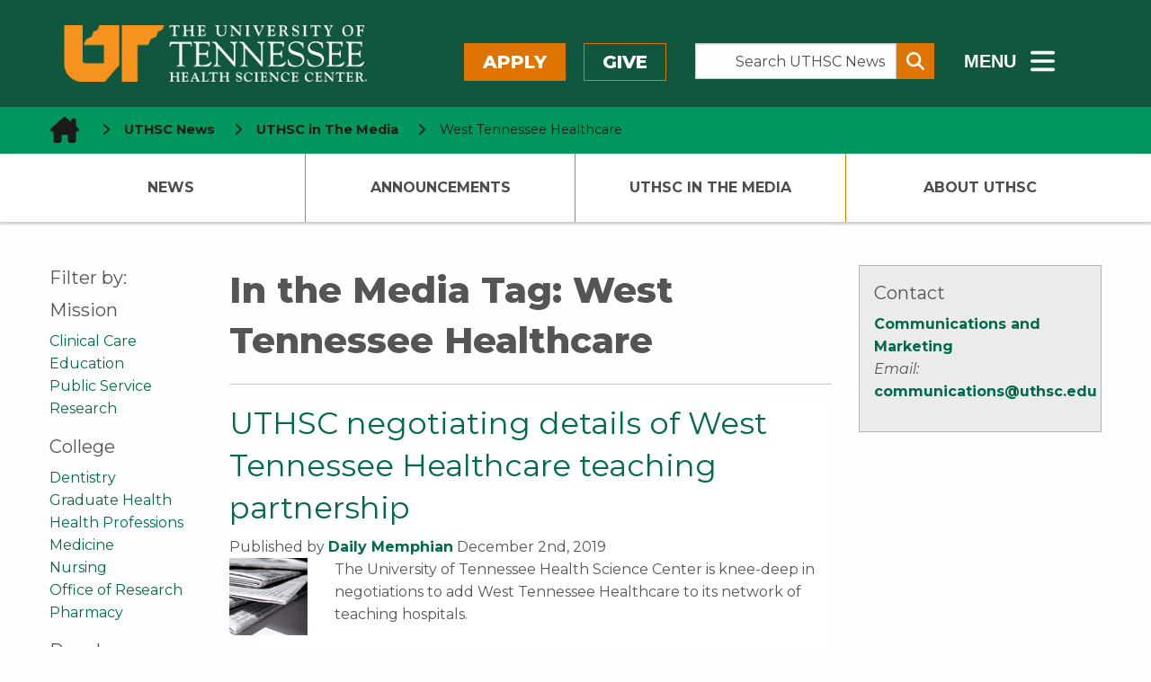

--- FILE ---
content_type: text/html; charset=UTF-8
request_url: https://news.uthsc.edu/in-the-media-tags/west-tennessee-healthcare/
body_size: 48668
content:
	<!doctype html>
<html class="no-js" lang="en-US" >
	<head>
		<!--============= favicon (start) =============-->
		<link rel="icon" type="image/svg+xml" href="/wp-content/themes/shamrock-wp/assets/images/icons/favicon.svg" />
		<link rel="shortcut icon" href="/wp-content/themes/shamrock-wp/assets/images/icons/favicon.ico" />
		<meta name="apple-mobile-web-app-title" content="UTHSC.edu" />
		<link rel="apple-touch-icon" sizes="57x57" href="/wp-content/themes/shamrock-wp/assets/images/icons/apple-icon-57x57.png">
		<link rel="apple-touch-icon" sizes="60x60" href="/wp-content/themes/shamrock-wp/assets/images/icons/apple-icon-60x60.png">
		<link rel="apple-touch-icon" sizes="72x72" href="/wp-content/themes/shamrock-wp/assets/images/icons/apple-icon-72x72.png">
		<link rel="apple-touch-icon" sizes="76x76" href="/wp-content/themes/shamrock-wp/assets/images/icons/apple-icon-76x76.png">
		<link rel="apple-touch-icon" sizes="114x114" href="/wp-content/themes/shamrock-wp/assets/images/icons/apple-icon-114x114.png">
		<link rel="apple-touch-icon" sizes="120x120" href="/wp-content/themes/shamrock-wp/assets/images/icons/apple-icon-120x120.png">
		<link rel="apple-touch-icon" sizes="144x144" href="/wp-content/themes/shamrock-wp/assets/images/icons/apple-icon-144x144.png">
		<link rel="apple-touch-icon" sizes="152x152" href="/wp-content/themes/shamrock-wp/assets/images/icons/apple-icon-152x152.png">
		<link rel="apple-touch-icon" sizes="180x180" href="/wp-content/themes/shamrock-wp/assets/images/icons/apple-icon-180x180.png">
		<link rel="icon" type="image/png" sizes="192x192"  href="/wp-content/themes/shamrock-wp/assets/images/icons/android-icon-192x192.png">
		<link rel="icon" type="image/png" sizes="32x32" href="/wp-content/themes/shamrock-wp/assets/images/icons/favicon-32x32.png">
		<link rel="icon" type="image/png" sizes="96x96" href="/wp-content/themes/shamrock-wp/assets/images/icons/favicon-96x96.png">
		<link rel="icon" type="image/png" sizes="16x16" href="/wp-content/themes/shamrock-wp/assets/images/icons/favicon-16x16.png">
		<link rel="manifest" href="/wp-content/themes/shamrock-wp/assets/images/icons/manifest.json">
		<meta name="msapplication-TileColor" content="#ffffff">
		<meta name="msapplication-TileImage" content="/ms-icon-144x144.png">
		<meta name="theme-color" content="#ffffff">
		<meta name="application-name" content="West Tennessee Healthcare Archives - UTHSC NewsUTHSC News"/>
		<!--============= favicon  (end)  =============-->
		<meta charset="UTF-8" />
		<meta name="viewport" content="width=device-width, initial-scale=1.0" />
		
<!--============================================================== 

 ============================================================== -->

<meta name='robots' content='index, follow, max-image-preview:large, max-snippet:-1, max-video-preview:-1' />

	<!-- This site is optimized with the Yoast SEO plugin v26.6 - https://yoast.com/wordpress/plugins/seo/ -->
	<title>West Tennessee Healthcare Archives - UTHSC News</title>
	<link rel="canonical" href="https://news.uthsc.edu/in-the-media-tags/west-tennessee-healthcare/" />
	<meta property="og:locale" content="en_US" />
	<meta property="og:type" content="article" />
	<meta property="og:title" content="West Tennessee Healthcare Archives - UTHSC News" />
	<meta property="og:url" content="https://news.uthsc.edu/in-the-media-tags/west-tennessee-healthcare/" />
	<meta property="og:site_name" content="UTHSC News" />
	<meta name="twitter:card" content="summary_large_image" />
	<script type="application/ld+json" class="yoast-schema-graph">{"@context":"https://schema.org","@graph":[{"@type":"CollectionPage","@id":"https://news.uthsc.edu/in-the-media-tags/west-tennessee-healthcare/","url":"https://news.uthsc.edu/in-the-media-tags/west-tennessee-healthcare/","name":"West Tennessee Healthcare Archives - UTHSC News","isPartOf":{"@id":"https://news.uthsc.edu/#website"},"breadcrumb":{"@id":"https://news.uthsc.edu/in-the-media-tags/west-tennessee-healthcare/#breadcrumb"},"inLanguage":"en-US"},{"@type":"BreadcrumbList","@id":"https://news.uthsc.edu/in-the-media-tags/west-tennessee-healthcare/#breadcrumb","itemListElement":[{"@type":"ListItem","position":1,"name":"Home","item":"https://news.uthsc.edu/"},{"@type":"ListItem","position":2,"name":"West Tennessee Healthcare"}]},{"@type":"WebSite","@id":"https://news.uthsc.edu/#website","url":"https://news.uthsc.edu/","name":"UTHSC News","description":"News from The University of Tennessee Health Science Center","potentialAction":[{"@type":"SearchAction","target":{"@type":"EntryPoint","urlTemplate":"https://news.uthsc.edu/?s={search_term_string}"},"query-input":{"@type":"PropertyValueSpecification","valueRequired":true,"valueName":"search_term_string"}}],"inLanguage":"en-US"}]}</script>
	<!-- / Yoast SEO plugin. -->


<link rel='dns-prefetch' href='//ajax.googleapis.com' />
<link rel='dns-prefetch' href='//cdnjs.cloudflare.com' />
<link rel='dns-prefetch' href='//www.googletagmanager.com' />
<link rel='dns-prefetch' href='//stats.wp.com' />
<link rel='dns-prefetch' href='//uthsc.edu' />
<link rel='dns-prefetch' href='//v0.wordpress.com' />
<link rel='preconnect' href='//i0.wp.com' />
<link rel='preconnect' href='//c0.wp.com' />
<style id='wp-block-library-inline-css' type='text/css'>
:root{--wp-block-synced-color:#7a00df;--wp-block-synced-color--rgb:122,0,223;--wp-bound-block-color:var(--wp-block-synced-color);--wp-editor-canvas-background:#ddd;--wp-admin-theme-color:#007cba;--wp-admin-theme-color--rgb:0,124,186;--wp-admin-theme-color-darker-10:#006ba1;--wp-admin-theme-color-darker-10--rgb:0,107,160.5;--wp-admin-theme-color-darker-20:#005a87;--wp-admin-theme-color-darker-20--rgb:0,90,135;--wp-admin-border-width-focus:2px}@media (min-resolution:192dpi){:root{--wp-admin-border-width-focus:1.5px}}.wp-element-button{cursor:pointer}:root .has-very-light-gray-background-color{background-color:#eee}:root .has-very-dark-gray-background-color{background-color:#313131}:root .has-very-light-gray-color{color:#eee}:root .has-very-dark-gray-color{color:#313131}:root .has-vivid-green-cyan-to-vivid-cyan-blue-gradient-background{background:linear-gradient(135deg,#00d084,#0693e3)}:root .has-purple-crush-gradient-background{background:linear-gradient(135deg,#34e2e4,#4721fb 50%,#ab1dfe)}:root .has-hazy-dawn-gradient-background{background:linear-gradient(135deg,#faaca8,#dad0ec)}:root .has-subdued-olive-gradient-background{background:linear-gradient(135deg,#fafae1,#67a671)}:root .has-atomic-cream-gradient-background{background:linear-gradient(135deg,#fdd79a,#004a59)}:root .has-nightshade-gradient-background{background:linear-gradient(135deg,#330968,#31cdcf)}:root .has-midnight-gradient-background{background:linear-gradient(135deg,#020381,#2874fc)}:root{--wp--preset--font-size--normal:16px;--wp--preset--font-size--huge:42px}.has-regular-font-size{font-size:1em}.has-larger-font-size{font-size:2.625em}.has-normal-font-size{font-size:var(--wp--preset--font-size--normal)}.has-huge-font-size{font-size:var(--wp--preset--font-size--huge)}.has-text-align-center{text-align:center}.has-text-align-left{text-align:left}.has-text-align-right{text-align:right}.has-fit-text{white-space:nowrap!important}#end-resizable-editor-section{display:none}.aligncenter{clear:both}.items-justified-left{justify-content:flex-start}.items-justified-center{justify-content:center}.items-justified-right{justify-content:flex-end}.items-justified-space-between{justify-content:space-between}.screen-reader-text{border:0;clip-path:inset(50%);height:1px;margin:-1px;overflow:hidden;padding:0;position:absolute;width:1px;word-wrap:normal!important}.screen-reader-text:focus{background-color:#ddd;clip-path:none;color:#444;display:block;font-size:1em;height:auto;left:5px;line-height:normal;padding:15px 23px 14px;text-decoration:none;top:5px;width:auto;z-index:100000}html :where(.has-border-color){border-style:solid}html :where([style*=border-top-color]){border-top-style:solid}html :where([style*=border-right-color]){border-right-style:solid}html :where([style*=border-bottom-color]){border-bottom-style:solid}html :where([style*=border-left-color]){border-left-style:solid}html :where([style*=border-width]){border-style:solid}html :where([style*=border-top-width]){border-top-style:solid}html :where([style*=border-right-width]){border-right-style:solid}html :where([style*=border-bottom-width]){border-bottom-style:solid}html :where([style*=border-left-width]){border-left-style:solid}html :where(img[class*=wp-image-]){height:auto;max-width:100%}:where(figure){margin:0 0 1em}html :where(.is-position-sticky){--wp-admin--admin-bar--position-offset:var(--wp-admin--admin-bar--height,0px)}@media screen and (max-width:600px){html :where(.is-position-sticky){--wp-admin--admin-bar--position-offset:0px}}

/*# sourceURL=wp-block-library-inline-css */
</style><style id='global-styles-inline-css' type='text/css'>
:root{--wp--preset--aspect-ratio--square: 1;--wp--preset--aspect-ratio--4-3: 4/3;--wp--preset--aspect-ratio--3-4: 3/4;--wp--preset--aspect-ratio--3-2: 3/2;--wp--preset--aspect-ratio--2-3: 2/3;--wp--preset--aspect-ratio--16-9: 16/9;--wp--preset--aspect-ratio--9-16: 9/16;--wp--preset--color--black: #000000;--wp--preset--color--cyan-bluish-gray: #abb8c3;--wp--preset--color--white: #ffffff;--wp--preset--color--pale-pink: #f78da7;--wp--preset--color--vivid-red: #cf2e2e;--wp--preset--color--luminous-vivid-orange: #ff6900;--wp--preset--color--luminous-vivid-amber: #fcb900;--wp--preset--color--light-green-cyan: #7bdcb5;--wp--preset--color--vivid-green-cyan: #00d084;--wp--preset--color--pale-cyan-blue: #8ed1fc;--wp--preset--color--vivid-cyan-blue: #0693e3;--wp--preset--color--vivid-purple: #9b51e0;--wp--preset--gradient--vivid-cyan-blue-to-vivid-purple: linear-gradient(135deg,rgb(6,147,227) 0%,rgb(155,81,224) 100%);--wp--preset--gradient--light-green-cyan-to-vivid-green-cyan: linear-gradient(135deg,rgb(122,220,180) 0%,rgb(0,208,130) 100%);--wp--preset--gradient--luminous-vivid-amber-to-luminous-vivid-orange: linear-gradient(135deg,rgb(252,185,0) 0%,rgb(255,105,0) 100%);--wp--preset--gradient--luminous-vivid-orange-to-vivid-red: linear-gradient(135deg,rgb(255,105,0) 0%,rgb(207,46,46) 100%);--wp--preset--gradient--very-light-gray-to-cyan-bluish-gray: linear-gradient(135deg,rgb(238,238,238) 0%,rgb(169,184,195) 100%);--wp--preset--gradient--cool-to-warm-spectrum: linear-gradient(135deg,rgb(74,234,220) 0%,rgb(151,120,209) 20%,rgb(207,42,186) 40%,rgb(238,44,130) 60%,rgb(251,105,98) 80%,rgb(254,248,76) 100%);--wp--preset--gradient--blush-light-purple: linear-gradient(135deg,rgb(255,206,236) 0%,rgb(152,150,240) 100%);--wp--preset--gradient--blush-bordeaux: linear-gradient(135deg,rgb(254,205,165) 0%,rgb(254,45,45) 50%,rgb(107,0,62) 100%);--wp--preset--gradient--luminous-dusk: linear-gradient(135deg,rgb(255,203,112) 0%,rgb(199,81,192) 50%,rgb(65,88,208) 100%);--wp--preset--gradient--pale-ocean: linear-gradient(135deg,rgb(255,245,203) 0%,rgb(182,227,212) 50%,rgb(51,167,181) 100%);--wp--preset--gradient--electric-grass: linear-gradient(135deg,rgb(202,248,128) 0%,rgb(113,206,126) 100%);--wp--preset--gradient--midnight: linear-gradient(135deg,rgb(2,3,129) 0%,rgb(40,116,252) 100%);--wp--preset--font-size--small: 13px;--wp--preset--font-size--medium: 20px;--wp--preset--font-size--large: 36px;--wp--preset--font-size--x-large: 42px;--wp--preset--spacing--20: 0.44rem;--wp--preset--spacing--30: 0.67rem;--wp--preset--spacing--40: 1rem;--wp--preset--spacing--50: 1.5rem;--wp--preset--spacing--60: 2.25rem;--wp--preset--spacing--70: 3.38rem;--wp--preset--spacing--80: 5.06rem;--wp--preset--shadow--natural: 6px 6px 9px rgba(0, 0, 0, 0.2);--wp--preset--shadow--deep: 12px 12px 50px rgba(0, 0, 0, 0.4);--wp--preset--shadow--sharp: 6px 6px 0px rgba(0, 0, 0, 0.2);--wp--preset--shadow--outlined: 6px 6px 0px -3px rgb(255, 255, 255), 6px 6px rgb(0, 0, 0);--wp--preset--shadow--crisp: 6px 6px 0px rgb(0, 0, 0);}:where(.is-layout-flex){gap: 0.5em;}:where(.is-layout-grid){gap: 0.5em;}body .is-layout-flex{display: flex;}.is-layout-flex{flex-wrap: wrap;align-items: center;}.is-layout-flex > :is(*, div){margin: 0;}body .is-layout-grid{display: grid;}.is-layout-grid > :is(*, div){margin: 0;}:where(.wp-block-columns.is-layout-flex){gap: 2em;}:where(.wp-block-columns.is-layout-grid){gap: 2em;}:where(.wp-block-post-template.is-layout-flex){gap: 1.25em;}:where(.wp-block-post-template.is-layout-grid){gap: 1.25em;}.has-black-color{color: var(--wp--preset--color--black) !important;}.has-cyan-bluish-gray-color{color: var(--wp--preset--color--cyan-bluish-gray) !important;}.has-white-color{color: var(--wp--preset--color--white) !important;}.has-pale-pink-color{color: var(--wp--preset--color--pale-pink) !important;}.has-vivid-red-color{color: var(--wp--preset--color--vivid-red) !important;}.has-luminous-vivid-orange-color{color: var(--wp--preset--color--luminous-vivid-orange) !important;}.has-luminous-vivid-amber-color{color: var(--wp--preset--color--luminous-vivid-amber) !important;}.has-light-green-cyan-color{color: var(--wp--preset--color--light-green-cyan) !important;}.has-vivid-green-cyan-color{color: var(--wp--preset--color--vivid-green-cyan) !important;}.has-pale-cyan-blue-color{color: var(--wp--preset--color--pale-cyan-blue) !important;}.has-vivid-cyan-blue-color{color: var(--wp--preset--color--vivid-cyan-blue) !important;}.has-vivid-purple-color{color: var(--wp--preset--color--vivid-purple) !important;}.has-black-background-color{background-color: var(--wp--preset--color--black) !important;}.has-cyan-bluish-gray-background-color{background-color: var(--wp--preset--color--cyan-bluish-gray) !important;}.has-white-background-color{background-color: var(--wp--preset--color--white) !important;}.has-pale-pink-background-color{background-color: var(--wp--preset--color--pale-pink) !important;}.has-vivid-red-background-color{background-color: var(--wp--preset--color--vivid-red) !important;}.has-luminous-vivid-orange-background-color{background-color: var(--wp--preset--color--luminous-vivid-orange) !important;}.has-luminous-vivid-amber-background-color{background-color: var(--wp--preset--color--luminous-vivid-amber) !important;}.has-light-green-cyan-background-color{background-color: var(--wp--preset--color--light-green-cyan) !important;}.has-vivid-green-cyan-background-color{background-color: var(--wp--preset--color--vivid-green-cyan) !important;}.has-pale-cyan-blue-background-color{background-color: var(--wp--preset--color--pale-cyan-blue) !important;}.has-vivid-cyan-blue-background-color{background-color: var(--wp--preset--color--vivid-cyan-blue) !important;}.has-vivid-purple-background-color{background-color: var(--wp--preset--color--vivid-purple) !important;}.has-black-border-color{border-color: var(--wp--preset--color--black) !important;}.has-cyan-bluish-gray-border-color{border-color: var(--wp--preset--color--cyan-bluish-gray) !important;}.has-white-border-color{border-color: var(--wp--preset--color--white) !important;}.has-pale-pink-border-color{border-color: var(--wp--preset--color--pale-pink) !important;}.has-vivid-red-border-color{border-color: var(--wp--preset--color--vivid-red) !important;}.has-luminous-vivid-orange-border-color{border-color: var(--wp--preset--color--luminous-vivid-orange) !important;}.has-luminous-vivid-amber-border-color{border-color: var(--wp--preset--color--luminous-vivid-amber) !important;}.has-light-green-cyan-border-color{border-color: var(--wp--preset--color--light-green-cyan) !important;}.has-vivid-green-cyan-border-color{border-color: var(--wp--preset--color--vivid-green-cyan) !important;}.has-pale-cyan-blue-border-color{border-color: var(--wp--preset--color--pale-cyan-blue) !important;}.has-vivid-cyan-blue-border-color{border-color: var(--wp--preset--color--vivid-cyan-blue) !important;}.has-vivid-purple-border-color{border-color: var(--wp--preset--color--vivid-purple) !important;}.has-vivid-cyan-blue-to-vivid-purple-gradient-background{background: var(--wp--preset--gradient--vivid-cyan-blue-to-vivid-purple) !important;}.has-light-green-cyan-to-vivid-green-cyan-gradient-background{background: var(--wp--preset--gradient--light-green-cyan-to-vivid-green-cyan) !important;}.has-luminous-vivid-amber-to-luminous-vivid-orange-gradient-background{background: var(--wp--preset--gradient--luminous-vivid-amber-to-luminous-vivid-orange) !important;}.has-luminous-vivid-orange-to-vivid-red-gradient-background{background: var(--wp--preset--gradient--luminous-vivid-orange-to-vivid-red) !important;}.has-very-light-gray-to-cyan-bluish-gray-gradient-background{background: var(--wp--preset--gradient--very-light-gray-to-cyan-bluish-gray) !important;}.has-cool-to-warm-spectrum-gradient-background{background: var(--wp--preset--gradient--cool-to-warm-spectrum) !important;}.has-blush-light-purple-gradient-background{background: var(--wp--preset--gradient--blush-light-purple) !important;}.has-blush-bordeaux-gradient-background{background: var(--wp--preset--gradient--blush-bordeaux) !important;}.has-luminous-dusk-gradient-background{background: var(--wp--preset--gradient--luminous-dusk) !important;}.has-pale-ocean-gradient-background{background: var(--wp--preset--gradient--pale-ocean) !important;}.has-electric-grass-gradient-background{background: var(--wp--preset--gradient--electric-grass) !important;}.has-midnight-gradient-background{background: var(--wp--preset--gradient--midnight) !important;}.has-small-font-size{font-size: var(--wp--preset--font-size--small) !important;}.has-medium-font-size{font-size: var(--wp--preset--font-size--medium) !important;}.has-large-font-size{font-size: var(--wp--preset--font-size--large) !important;}.has-x-large-font-size{font-size: var(--wp--preset--font-size--x-large) !important;}
/*# sourceURL=global-styles-inline-css */
</style>

<style id='classic-theme-styles-inline-css' type='text/css'>
/*! This file is auto-generated */
.wp-block-button__link{color:#fff;background-color:#32373c;border-radius:9999px;box-shadow:none;text-decoration:none;padding:calc(.667em + 2px) calc(1.333em + 2px);font-size:1.125em}.wp-block-file__button{background:#32373c;color:#fff;text-decoration:none}
/*# sourceURL=/wp-includes/css/classic-themes.min.css */
</style>
<link rel='stylesheet' id='shamrock-wp-style-css' href='https://news.uthsc.edu/wp-content/themes/shamrock-wp/style.css?ver=6.9' type='text/css' media='all' />
<link rel='stylesheet' id='shamrock-wp-news-style-css' href='https://news.uthsc.edu/wp-content/themes/shamrock-wp-news/style.css?ver=6.9' type='text/css' media='all' />
<link rel='stylesheet' id='news-styles-css' href='https://news.uthsc.edu/wp-content/themes/shamrock-wp-news/css/news.css?ver=6.9' type='text/css' media='all' />
<link rel='stylesheet' id='main-stylesheet-css' href='https://news.uthsc.edu/wp-content/themes/shamrock-wp/assets/stylesheets/foundation.css?ver=2.9.0' type='text/css' media='all' />
<link rel='stylesheet' id='foundation-missing-stylesheet-css' href='https://news.uthsc.edu/wp-content/themes/shamrock-wp/assets/stylesheets/foundation-missing-styles.css?ver=6.7.5' type='text/css' media='all' />
<link rel='stylesheet' id='updated-header-footer-css' href='https://uthsc.edu/-resources/2015/css/updated-header-footer-styles.css?ver=6.9' type='text/css' media='all' />
<link rel='stylesheet' id='foundation-missing-stylesheet-fixes-css' href='https://news.uthsc.edu/wp-content/themes/shamrock-wp/assets/stylesheets/updated-header-footer-styles-fixes.css?ver=0.0.1' type='text/css' media='all' />
<link rel='stylesheet' id='uthsc-sidebar-secondary-menu-css' href='https://news.uthsc.edu/wp-content/themes/shamrock-wp/assets/stylesheets/uthsc-sidebar-secondary-menu.css?ver=0.0.1' type='text/css' media='all' />
<script type="text/javascript" src="//ajax.googleapis.com/ajax/libs/jquery/2.1.0/jquery.min.js?ver=2.1.0" id="jquery-js"></script>

<!-- Google tag (gtag.js) snippet added by Site Kit -->
<!-- Google Analytics snippet added by Site Kit -->
<script type="text/javascript" src="https://www.googletagmanager.com/gtag/js?id=GT-NMK2LKM" id="google_gtagjs-js" async></script>
<script type="text/javascript" id="google_gtagjs-js-after">
/* <![CDATA[ */
window.dataLayer = window.dataLayer || [];function gtag(){dataLayer.push(arguments);}
gtag("set","linker",{"domains":["news.uthsc.edu"]});
gtag("js", new Date());
gtag("set", "developer_id.dZTNiMT", true);
gtag("config", "GT-NMK2LKM");
 window._googlesitekit = window._googlesitekit || {}; window._googlesitekit.throttledEvents = []; window._googlesitekit.gtagEvent = (name, data) => { var key = JSON.stringify( { name, data } ); if ( !! window._googlesitekit.throttledEvents[ key ] ) { return; } window._googlesitekit.throttledEvents[ key ] = true; setTimeout( () => { delete window._googlesitekit.throttledEvents[ key ]; }, 5 ); gtag( "event", name, { ...data, event_source: "site-kit" } ); }; 
//# sourceURL=google_gtagjs-js-after
/* ]]> */
</script>
<link rel="https://api.w.org/" href="https://news.uthsc.edu/wp-json/" /><meta name="generator" content="Site Kit by Google 1.168.0" />	<style>img#wpstats{display:none}</style>
		<link rel="icon" href="https://i0.wp.com/news.uthsc.edu/wp-content/uploads/sites/4/2020/04/uthsc.png?fit=32%2C32&#038;ssl=1" sizes="32x32" />
<link rel="icon" href="https://i0.wp.com/news.uthsc.edu/wp-content/uploads/sites/4/2020/04/uthsc.png?fit=192%2C192&#038;ssl=1" sizes="192x192" />
<link rel="apple-touch-icon" href="https://i0.wp.com/news.uthsc.edu/wp-content/uploads/sites/4/2020/04/uthsc.png?fit=180%2C180&#038;ssl=1" />
<meta name="msapplication-TileImage" content="https://i0.wp.com/news.uthsc.edu/wp-content/uploads/sites/4/2020/04/uthsc.png?fit=192%2C192&#038;ssl=1" />
		<style type="text/css" id="wp-custom-css">
			.googlesitekit-page .googlesitekit-cta-link {
	a[href*="/announcements/"] {
		background-color: yellow;
		color: black;
		font-weight: bold;
	}
}		</style>
				<!--load Montserrat Font -->
		<link href="https://fonts.googleapis.com/css2?family=Montserrat:ital,wght@0,400;0,500;0,700;0,800;1,400;1,500;1,700;1,800&display=swap" rel="stylesheet">
	</head>
	<body class="archive tax-in-the-media-tags term-west-tennessee-healthcare term-3742 wp-theme-shamrock-wp wp-child-theme-shamrock-wp-news offcanvas">
	
  <!--******************-->
  <!--Off canvas wrapper-->
  <!--******************-->
<div id="uthsc-off-canvas-wrapper" class="uthsc-off-canvas-wrapper"> <!--div closes at beginning of mobile-off-canvas.php-->

	

  <header class="uthsc-banner hide-for-print" aria-label="UTHSC Logo">
	<div class="row">
		<div class="large-4 columns">
			<a href="https://uthsc.edu/" class="uthsc-image-link">
	<img class="uthsc-logo" src="https://uthsc.edu/-resources/2015/images/uthsc-logo.png" alt="UTHSC logo" width="716"
			 height="58">
</a>
		</div>
		<div class="large-8 columns top-menu-right hide-for-print">
			<div class="row">
				<div class="large-5 columns top-menu-buttons" style="padding-left:0;padding-right:2rem">
						<a class="button orange" href="https://uthsc.edu/admissions/">Apply</a>
	<a class="button orange-outline" href="https://uthsc.edu/give/">Give</a>
				</div>
				<div class="large-4 columns search-form-wrapper" style="padding:0">
    <form class="input-group search-form" aria-label="Search UTHSC News" action="https://news.uthsc.edu/" method="get">
        <label for="s"><span class="show-for-sr"> Search the Site </span></label>
        <input class="input-group-field search-input" placeholder="Search UTHSC News" value="" type="search"
               aria-label="Search UTHSC News" name="s" style="margin-right:0;padding-right:0.5rem" id="s">
        <div class="input-group-button">
            <button type="submit" class="button" aria-label="Submit search form" style="padding:0.25em 0.5em">
                <span aria-hidden="true" class="fa fa-search"></span>
            </button>
        </div>
    </form>
    <p><strong>Other ways to search: </strong><a href="https://calendar.uthsc.edu/">Events Calendar</a>  |  <a href="https://uthsc.edu/search/">UTHSC</a></p>
</div>
				<div class="large-3 columns" style="padding-left:2rem;padding-right:0">
	<button class="hidden-menu-toggle" style="padding-top:0.125rem">
		<span style="font-size:1.25rem;font-weight:800;vertical-align:middle;margin-right:0.5rem"> MENU</span>
		<span class="fa-solid fa-bars" style="vertical-align:middle" aria-hidden="true"></span>
		<span class="show-for-sr"> Sub - Menu</span>
	</button>
</div>
				</div>
		</div>
	</div>
</header>
  <div id="section-navigation" class="hide-for-large hide-for-print">
		<button id="uthsc-off-canvas-button--slide-left" class="toggle-slide-left button">
			<span class="fa-solid fa-bars" aria-hidden="true"></span>
			Section Menu
		</button>

	<!--********************-->
	<!--hidden mobile section navigation (dynamic/local) -->
	<!--********************-->
	<nav id="uthsc-off-canvas-menu--slide-left" class="uthsc-off-canvas-menu uthsc-off-canvas-menu--slide-left hide-for-print">
		<button class="uthsc-off-canvas-menu__close">
			<span class="show-for-sr">Close Menu</span> &emsp;<span class="fa-solid fa-xmark"></span>
		</button>
		<div class="top-menu-buttons">
			<a class="button orange" href="https://uthsc.edu/admissions/">Apply</a>
			<a class="button orange-outline" href="https://uthsc.edu/give/">Give</a>
		</div>
		<div class="main-menu">
			<ul id="menu-primary-navigation" class=""><li id="menu-item-8795" class="menu-item menu-item-type-custom menu-item-object-custom menu-item-8795"><a href="/">News</a></li>
<li id="menu-item-8799" class="menu-item menu-item-type-custom menu-item-object-custom has-submenu menu-item-8799"><a href="/announcements/">Announcements</a>
<ul>
	<li id="menu-item-58491" class="menu-item menu-item-type-post_type menu-item-object-page menu-item-58491"><a href="https://news.uthsc.edu/new-announcement/">Submit an Announcement</a></li>
</ul>
</li>
<li id="menu-item-8798" class="menu-item menu-item-type-custom menu-item-object-custom has-submenu menu-item-8798"><a href="/in-the-media/">UTHSC In The Media</a>
<ul>
	<li id="menu-item-59779" class="menu-item menu-item-type-custom menu-item-object-custom menu-item-59779"><a href="https://uthsc.edu/communications/uthsc-in-the-news.php">UTHSC in the News Reports</a></li>
</ul>
</li>
<li id="menu-item-58492" class="menu-item menu-item-type-post_type menu-item-object-page menu-item-58492"><a href="https://news.uthsc.edu/about-uthsc/">About UTHSC</a></li>
</ul>		</div>
	</nav>
</div>
  <div id="mobile-navigation" class="hide-for-large hide-for-print">
	<button id="mobile-search" class="mobile-search-button button">
		<span class="fa-solid fa-magnifying-glass" aria-hidden="true"></span>
		<span class="show-for-sr">Search</span>
	</button>
	<button id="uthsc-off-canvas-button--slide-right" class="toggle-slide-right button">
		<span class="fa-solid fa-bars" aria-hidden="true"></span>
		<span class="show-for-sr">Main Menu</span>
	</button>
</div>
		<div class="hidden-sub-menu">
	<div class="row">
		<div class="small-12 column">
			<div class="hidden-sub-menu-content row">
				<div class="medium-7 column">
					<ul class="inline-list left">
						<li><a href="https://uthsc.edu/students/index.php">Students</a></li>
						<li><a href="https://uthsc.edu/faculty-staff/index.php">Faculty/Staff</a></li>
						<li><a href="https://alumni.uthsc.edu/">Alumni/Friends</a></li>
						<li><a href="https://uthsc.edu/visitors/index.php">Visitors</a></li>
						<li><a href="https://uthsc.edu/clinical-care/index.php">Patients</a></li>
					</ul>
				</div>
				<div class="medium-5 column">
					<ul class="inline-list right">
						<li><a href="https://uthsc.edu/sace/student-life/visit-uthsc.php">Visit</a></li>
						<li><a href="https://irisweb.tennessee.edu/">MyUT</a></li>
						<li><a href="https://uthsc.edu/banner/info/index.php">Banner</a></li>
						<li><a href="https://blackboard.uthsc.edu/">Blackboard</a></li>
						<li><a href="https://news.uthsc.edu/">News</a></li>
						<li><a href="https://calendar.uthsc.edu/">Events</a></li>
					</ul>
				</div>
			</div>
		</div>
	</div>
</div>
	<div class="row expanded hide-for-print uthsc-emergency-notification"></div>
  <nav aria-label="Bread crumbs - you are here:" role="navigation" class="uthsc-breadcrumbs">
    <div class="row">
        <ul class="breadcrumbs column">
            <!-- Breadcrumb NavXT 7.5.0 -->
<li>
  <a property="item" typeof="WebPage" class="home" href="https://uthsc.edu" aria-label="home icon">
    <span class="uthsc-home-icon-breadcrumbs fa-solid fa-house-chimney fa-2xl"></span>
  </a>
  <meta property="position" content="1">
  </span>
  <span class="fa-solid fa-chevron-right" aria-hidden="true"></span>
  <a property="item" typeof="WebPage" class="home" href="/">
    UTHSC News
  </a>
  <span class="fa-solid fa-chevron-right" aria-hidden="true"></span>
</li>
<li><a property="item" typeof="WebPage" title="Go to In The Media." href="https://news.uthsc.edu/in-the-media/"><span property="name">UTHSC in The Media</span></a><meta property="position" content="2"><span class="fa-solid fa-chevron-right" aria-hidden="true"></span></li><li><span property="name" class="disabled">West Tennessee Healthcare</span><meta property="position" content="3"></li>        </ul>
    </div>
</nav>
	<header id="masthead" class="site-header" role="banner" data-equalizer="heading-links" data-resize="heading-links" data-mutate="heading-links" data-events="mutate">
	<nav id="uthsc-section-navigation" class="hide-for-print" role="navigation"  data-equalizer-watch="heading-links">
				<ul class="row collapse"><li class="uthsc-navigation-column menu-item menu-item-type-custom menu-item-object-custom menu-item-8795"><a href="/">News</a></li>
<li class="uthsc-navigation-column menu-item menu-item-type-custom menu-item-object-custom has-submenu menu-item-8799"><a href="/announcements/">Announcements</a>
<ul class="uthsc-submenu">
	<li class="uthsc-navigation-column menu-item menu-item-type-post_type menu-item-object-page menu-item-58491"><a href="https://news.uthsc.edu/new-announcement/">Submit an Announcement</a></li>
</ul>
</li>
<li class="uthsc-navigation-column menu-item menu-item-type-custom menu-item-object-custom has-submenu menu-item-8798"><a href="/in-the-media/">UTHSC In The Media</a>
<ul class="uthsc-submenu">
	<li class="uthsc-navigation-column menu-item menu-item-type-custom menu-item-object-custom menu-item-59779"><a href="https://uthsc.edu/communications/uthsc-in-the-news.php">UTHSC in the News Reports</a></li>
</ul>
</li>
<li class="uthsc-navigation-column menu-item menu-item-type-post_type menu-item-object-page menu-item-58492"><a href="https://news.uthsc.edu/about-uthsc/">About UTHSC</a></li>
</ul>	</nav>
	<div class="uthsc-section-nav-placeholder show-for-large" data-equalizer-watch="heading-links" style="min-height: 76px"></div>
</header>	<section class="container"> <!-- section will be closed at beginning of footer.php -->
		
    <div id="page" class="row" role="main">
					            <!--Main Content-->
            <article class="columns medium-push-2 medium-10 large-7">
                <h1>In the Media Tag: <span>West Tennessee Healthcare</span></h1><hr>
																				
<div id="post-34250" class="blogpost-entry post-34250 news_notes type-news_notes status-publish hentry media_note_publisher-daily-memphian in-the-media-tags-west-tennessee-healthcare">
  <header>
    <h2><a href="https://dailymemphian.com/section/businesshealthcare/article/9023/uthsc-negotiating-details-of-west-tennessee?utm_source=email_edition&amp;utm_medium=email&amp;utm_campaign=morning_2019-11-25">UTHSC negotiating details of West Tennessee Healthcare teaching partnership </a></h2>
    <span class="byline author">
            Published by <a href="">Daily Memphian</a>      <time class="updated" datetime="2019-12-02T09:15:36-06:00"
            pubdate>December 2nd, 2019</time>
        </span>
  </header>
  <div class="entry-content">
    <div class="row">
      <div class="medium-2 hide-for-small columns"><img alt="In the Media Icon" src="https://news.uthsc.edu/wp-content/plugins/uthsc-in-the-media/in-the-media-icon.jpg" /></div>
      <div class="medium-10 columns"><p>The University of Tennessee Health Science Center is knee-deep in negotiations to add West Tennessee Healthcare to its network of teaching hospitals.</p>
</div>
    </div>
  </div>
  <footer>
    <p class="entry-tags"></p>
        </footer>
  <hr/>
</div>
					
				
								            </article>

            <!--Left sidebar-->
            <div class="columns medium-pull-10 small-4 medium-2 large-pull-7 ">
                <aside class="" id="sticky-sidebar" data-sticky-container>
                    <div class="sticky" data-sticky data-top-anchor="sticky-sidebar" data-btm-anchor="sticky-sidebar-end:top"
                         data-sticky-on="medium">
						<article id="text-24" class="widget widget_text"><h2 style="font-size: 1.25rem;">Filter by:</h2>			<div class="textwidget"></div>
		</article><article id="uthsc_advanced_categories-10" class="widget uthsc_advanced_categories"><h2 style="font-size: 1.25rem;">Mission</h2>                <ul>
                    	<li class="cat-item cat-item-61"><a href="https://news.uthsc.edu/category/clinical-care/">Clinical Care</a>
</li>
	<li class="cat-item cat-item-59"><a href="https://news.uthsc.edu/category/education/">Education</a>
</li>
	<li class="cat-item cat-item-62"><a href="https://news.uthsc.edu/category/public-service/">Public Service</a>
</li>
	<li class="cat-item cat-item-60"><a href="https://news.uthsc.edu/category/research/">Research</a>
</li>
                </ul>
                </article><article id="uthsc_advanced_categories-11" class="widget uthsc_advanced_categories"><h2 style="font-size: 1.25rem;">College</h2>                <ul>
                    	<li class="cat-item cat-item-156"><a href="https://news.uthsc.edu/college/dentistry/">Dentistry</a>
</li>
	<li class="cat-item cat-item-155"><a href="https://news.uthsc.edu/college/graduate-health/">Graduate Health</a>
</li>
	<li class="cat-item cat-item-292"><a href="https://news.uthsc.edu/college/health-professions/">Health Professions</a>
</li>
	<li class="cat-item cat-item-152"><a href="https://news.uthsc.edu/college/medicine/">Medicine</a>
</li>
	<li class="cat-item cat-item-153"><a href="https://news.uthsc.edu/college/nursing/">Nursing</a>
</li>
	<li class="cat-item cat-item-6006"><a href="https://news.uthsc.edu/college/office-of-research/">Office of Research</a>
</li>
	<li class="cat-item cat-item-215"><a href="https://news.uthsc.edu/college/pharmacy/">Pharmacy</a>
</li>
                </ul>
                </article><article id="uthsc_advanced_categories-12" class="widget uthsc_advanced_categories"><h2 style="font-size: 1.25rem;">People</h2>                <ul>
                    	<li class="cat-item cat-item-237"><a href="https://news.uthsc.edu/people/alumni/">Alumni</a>
</li>
	<li class="cat-item cat-item-9"><a href="https://news.uthsc.edu/people/faculty-news/">Faculty News</a>
</li>
	<li class="cat-item cat-item-28"><a href="https://news.uthsc.edu/people/staff-news/">Staff News</a>
</li>
	<li class="cat-item cat-item-27"><a href="https://news.uthsc.edu/people/student-news/">Student News</a>
</li>
                </ul>
                </article><article id="uthsc_advanced_categories-13" class="widget uthsc_advanced_categories"><h2 style="font-size: 1.25rem;">Campus</h2>                <ul>
                    	<li class="cat-item cat-item-376"><a href="https://news.uthsc.edu/campus/chattanooga/">Chattanooga</a>
</li>
	<li class="cat-item cat-item-375"><a href="https://news.uthsc.edu/campus/knoxville/">Knoxville</a>
</li>
	<li class="cat-item cat-item-1219"><a href="https://news.uthsc.edu/campus/memphis/">Memphis</a>
</li>
	<li class="cat-item cat-item-374"><a href="https://news.uthsc.edu/campus/nashville/">Nashville</a>
</li>
                </ul>
                </article>                    </div>
                </aside>
            </div>

            <!--Right Sidebar-->
            <div class="columns small-8 medium-11 large-3">
                <aside class="sidebar" id="sticky-sidebar" data-sticky-container>
                    <div class="sticky" data-sticky data-top-anchor="sticky-sidebar" data-btm-anchor="sticky-sidebar-end:top"
                         data-sticky-on="large">
						
<article id="text-23" class="callout widget widget_text"><h2 style="font-size: 1.25rem;">Contact</h2>			<div class="textwidget"><p>
<strong><a href="https://uthsc.edu/communications-marketing/">Communications and Marketing</a></strong><br />
<em>Email:</em> <a href="mailto:communications@uthsc.edu">communications@uthsc.edu</a></p>
</div>
		</article>
                    </div>
                </aside>
            </div>
		    </div>
    </div>


		</section> <!-- section was opened at end of header.php -->
    <div id="sticky-sidebar-end" style="display:block;width:100%;"></div>
    <div id="footer-container">
      <!--**************-->
<!--Content Footer-->
<!--**************-->
<div class="uthsc-content-footer" aria-label="Section information and links" role="complementary">
    <div class="row">
        <article id="text-25" class="medium-4 columns footer-box widget widget_text">			<div class="textwidget"><h2>News</h2>
<ul>
<li><a href="https://uthsc.edu/communications-marketing/">Communications and Marketing</a></li>
<li><a href="/tag/news-releases/">News Releases</a></li>
<li><a href="https://uthsc.edu/communications/uthsc-in-the-news.php">UTHSC in the News</a></li>
<li><a href="/announcements/">Announcements<i class="fi fi-megaphone "></i></a></li>
<li><a href="https://uthsc.edu/communications-marketing/media-resources/media-guidelines.php">Media Guidelines</a></li>
<li><a href="/feed/">RSS Feed<i class="fi fi-rss "></i></a></li>
</ul>
</div>
		</article><article id="text-26" class="medium-4 columns footer-box widget widget_text">			<div class="textwidget"><h2>UTHSC</h2>
<ul>
<li><a href="https://uthsc.edu/future-students/">Future Students</a></li>
<li><a href="https://uthsc.edu/students/">Current Students</a></li>
<li><a href="https://uthsc.edu/faculty-staff/">Faculty &amp; Staff</a></li>
<li><a href="https://uthscalumni.com/">Alumni &amp; Friends</a></li>
<li><a href="https://uthsc.edu/about/">About UTHSC</a></li>
<li><a href="https://uthsc.edu/administration/">Campus Administration</a></li>
<li><a href="https://uthsc.edu/clinical-care/">Clinical Care</a></li>
<li><a href="https://uthsc.edu/academics/"> Academics </a></li>
<li><a href="https://uthsc.edu/public-service/">Public Service</a></li>
<li><a href="https://uthsc.edu/research/">Research</a></li>
</ul>
</div>
		</article><article id="custom_html-1" class="widget_text medium-4 columns footer-box widget widget_custom_html"><h2>Social</h2><div class="textwidget custom-html-widget">
<!-- ============ (begin) Loaded from mu-plugins ============ -->
	<div class="social-sharing-widget">
		<h3>Share</h3>
			<div class="expanded button-group stacked-for-small small uthsc-share">
				<a class="button uthsc-x" href="https://twitter.com/intent/tweet?text=Read%20this.&amp;url=&amp;via=uthsc&amp;original_referer=&amp;hashtags=uthsc">
					<span class="fa-brands fa-x-twitter"></span> Post<span class="show-for-sr">on twitter</span>
				</a>
				<a class="button uthsc-facebook" href="http://www.facebook.com/sharer.php?u=">
					<span class="fa-brands fa-facebook-f"></span> Share<span class="show-for-sr">on facebook</span>
				</a>
			</div>
			<div class="expanded button-group stacked-for-small small uthsc-share"><a class="button uthsc-linkedin" href="https://www.linkedin.com/sharing/share-offsite/?url=&amp;url="><span class="fa-brands fa-linkedin-in"></span> Share
		<span class="show-for-sr">on linked in</span></a><a class="button" href="mailto:?to=&amp;body=Read%20this.%20&amp;subject= "><span class="fa-solid fa-envelope"></span> email
	</a><a class="button uthsc-print " href="javascript:window.print()"><span class="fa-solid fa-print"></span> print</a></div>
	</div>
	<!-- ============ (end) Loaded from mu-plugins ============ -->
</div></article>    </div>
</div>
<!--***************-->
<!--/Content Footer-->
<!--***************-->

            <footer aria-label="UTHSC contact information and links" role="contentinfo" class="uthsc-global-footer">
	<!--	(begin) Three Columns of Lists containing links: Get Help, Quick Links, Colleges-->
	<div class="uthsc-row-bg-dark-gray">
		<div class="row uthsc-copy-block text-center medium-text-left collapse medium-uncollapse">
			<div class="columns medium-4"><h2>Get Help</h2>
<ul>
	<li><a href="https://uthsc.edu/campus-police/parking-and-access/accessible-parking.php">Accessibility</a></li>
	<li><a href="https://uthsc.edu/campus-police/index.php">Campus Police</a></li>
	<li><a href="https://uthsc.edu/safety/index.php">Emergency Numbers</a></li>
	<li><a href="https://uthsc.edu/students/consumer-information.php">Online Disclosure Statement</a></li>
	<li><a href="https://uthsc.policymedical.net/policymed/home/index?ID=de47aa28-16aa-408b-9c96-cb04f232964f&amp;" target="_blank" rel="noopener">Policies</a></li>
	<li><a href="https://uthsc.edu/compliance/index.php">Privacy Policy</a></li>
	<li><a href="mailto:website@uthsc.edu" target="_blank" rel="noopener">Website Updates</a></li>
	<li><a href="https://uthsc.edu/password/index.php">Update Password</a></li>
</ul>
</div>
			<div class="columns medium-4"><h2>Quick Links</h2>
<ul>
	<li><a href="https://uthsc.edu/banner/info/index.php">Banner Information</a></li>
	<li><a href="https://blackboard.uthsc.edu/" target="_blank" rel="noopener">Blackboard</a></li>
	<li><a href="https://uthsc.edu/map/index.php">Campus Map</a></li>
	<li><a href="https://uthsc.edu/hr/employment/index.php">Employment and Records</a></li>
	<li><a href="https://calendar.uthsc.edu/" target="_blank" rel="noopener">Events Calendar</a></li>
	<li><a href="https://uthsc.edu/faculty-staff/index.php">Faculty and Staff</a></li>
	<li><a href="https://uthsc.edu/library/index.php">Health Sciences Library</a></li>
	<li><a href="https://oracle.uthsc.edu/w932_ilogin_index.php" target="_blank" rel="noopener">iLogin</a></li>
	<li><a href="https://irisweb.tennessee.edu/irj/portal" target="_blank" rel="noopener">MyUT</a></li>
	<li><a href="https://uthsc.edu/students/index.php">Students</a></li>
	<li><a href="https://uthsc.teamdynamix.com/TDClient/2280/Portal/Home/">TechConnect (ITS Help)</a></li>
	<li><a href="https://portal.office.com/">Webmail/Office 365</a></li>
</ul>
</div>
			<div class="columns medium-4"><h2>Colleges</h2>
<ul>
	<li><a href="https://uthsc.edu/dentistry/index.php">Dentistry</a></li>
	<li><a href="https://uthsc.edu/graduate-health-sciences/index.php">Graduate Health Sciences</a></li>
	<li><a href="https://uthsc.edu/health-professions/index.php">Health Professions</a></li>
	<li><a href="https://uthsc.edu/medicine/index.php">Medicine</a></li>
	<li><a href="https://uthsc.edu/nursing/index.php">Nursing</a></li>
	<li><a href="https://uthsc.edu/pharmacy/index.php">Pharmacy</a></li>
</ul>
</div>
		</div>
	</div>
	<!--	(end) Three Columns of Lists containing links: Get Help, Quick Links, Colleges-->
	<!--	(begin) Contact information and social media section -->
	<div class="row footer-bottom-row">

		<div class="columns medium-7"><p>Memphis, Tennessee 38163 | Phone: <a href="tel:9014485500">901.448.5500</a> | TTD: <a href="tel:9014487382">901.448.7382</a></p>
<p>&copy; 2026 The University of Tennessee Health Science Center</p>

</div>
		<div class="columns medium-5 uthsc-social-icons"><a href="https://facebook.com/uthsc">
	<span class="fa-brands fa-facebook-f fa-2xl"></span>
	<span class="show-for-sr">facebook</span>
</a>
<a href="https://instagram.com/uthsc">
	<span class="fa-brands fa-instagram fa-2xl"></span>
	<span class="show-for-sr">instagram</span>
</a>
<a href="https://twitter.com/uthsc">
	<span class="fa-brands fa-x-twitter fa-2xl"></span>
	<span class="show-for-sr">twitter</span>
</a>
<a href="https://linkedin.com/company/university-of-tennessee-health-science-center">
	<span class="fa-brands fa-linkedin-in fa-2xl"></span>
	<span class="show-for-sr">linkedin</span>
</a>
<a href="https://youtube.com/user/uthsc">
	<span class="fa-brands fa-youtube fa-2xl"></span>
	<span class="show-for-sr">youtube</span>
</a>
</div>

	</div>
	<!--	(end) Contact information and social media section -->
</footer>
          </div>

		
    </div> <!--end of div from uthsc-off-canvas-wrapper in header.php-->
<!--*********************-->
<!--hidden mobile site navigation (static/global)-->
<!--*********************-->
<nav id="uthsc-off-canvas-menu--slide-right" class="uthsc-off-canvas-menu uthsc-off-canvas-menu--slide-right hide-for-print">
	<button class="uthsc-off-canvas-menu__close">
		<span class="show-for-sr">Close Menu</span> &emsp;<span class="fa-solid fa-xmark"></span>
	</button>
	<div class="top-menu-buttons">
			<a class="button orange" href="https://uthsc.edu/admissions/">Apply</a>
	<a class="button orange-outline" href="https://uthsc.edu/give/">Give</a>
	</div>
	<div class="main-menu"><ul>
			<li><a href="https://uthsc.edu/">Home</a></li>
			<li><a href="https://uthsc.edu/about/index.php">About</a></li>
			<li><a href="https://uthsc.edu/academics/index.php">Academics</a></li>
			<li><a href="https://uthsc.edu/research/index.php">Research</a></li>
			<li><a href="https://uthsc.edu/clinical-care/index.php">Clinical Care</a></li>
			<li><a href="https://uthsc.edu/public-service/index.php">Public Service</a></li>
		</ul></div>
	<div class="sub-menu">
		<ul>
			<li><a href="https://uthsc.edu/students/index.php">Students</a></li>
			<li><a href="https://uthsc.edu/faculty-staff/index.php">Faculty/Staff</a></li>
			<li><a href="https://alumni.uthsc.edu/">Alumni/Friends</a></li>
			<li><a href="https://uthsc.edu/visitors/index.php">Visitors</a></li>
			<li><a href="https://uthsc.edu/clinical-care/index.php">Patients</a></li>
		</ul>
	</div>
	<ul>
		<li><a href="https://uthsc.edu/sace/student-life/visit-uthsc.php">Visit</a></li>
		<li><a href="https://irisweb.tennessee.edu/">MyUT</a></li>
		<li><a href="https://uthsc.edu/banner/info/index.php">Banner</a></li>
		<li><a href="https://blackboard.uthsc.edu/">Blackboard</a></li>
		<li><a href="https://news.uthsc.edu/">News</a></li>
		<li><a href="https://calendar.uthsc.edu/">Events</a></li>
	</ul>
	<div class="mobile-nav-bottom-spacing-fix hide-for-large"></div>
	<div class="safari-bottom-nav-fix safari-bottom-nav-fix--active"></div>
</nav>
<!--**********************-->
<!--/Right off canvas menu-->
<!--**********************-->


<!--***************-->
<!--Off canvas mask-->
<!--***************-->
<div id="uthsc-off-canvas-mask" class="uthsc-off-canvas-mask hide-for-print"></div><!-- /uthsc-off-canvas-mask -->
<!--****************-->
<!--/Off canvas mask-->
<!--****************-->

<script type="speculationrules">
{"prefetch":[{"source":"document","where":{"and":[{"href_matches":"/*"},{"not":{"href_matches":["/wp-*.php","/wp-admin/*","/wp-content/uploads/sites/4/*","/wp-content/*","/wp-content/plugins/*","/wp-content/themes/shamrock-wp-news/*","/wp-content/themes/shamrock-wp/*","/*\\?(.+)"]}},{"not":{"selector_matches":"a[rel~=\"nofollow\"]"}},{"not":{"selector_matches":".no-prefetch, .no-prefetch a"}}]},"eagerness":"conservative"}]}
</script>
<script type="text/javascript" src="https://news.uthsc.edu/wp-content/themes/shamrock-wp/assets/javascript/foundation.js?ver=2.9.0" id="foundation-js"></script>
<script type="text/javascript" src="https://news.uthsc.edu/wp-content/themes/shamrock-wp/assets/javascript/custom/uthsc-2022.js?ver=1.0.0" id="uthsc-2022-js"></script>
<script type="text/javascript" src="https://news.uthsc.edu/wp-content/themes/shamrock-wp/assets/javascript/custom/updated-header-footer-script.js?ver=1.0.0" id="redesign-2022-js"></script>
<script type="text/javascript" src="https://cdnjs.cloudflare.com/ajax/libs/font-awesome/6.5.1/js/all.min.js" id="font-awesome-js"></script>
<script type="text/javascript" id="jetpack-stats-js-before">
/* <![CDATA[ */
_stq = window._stq || [];
_stq.push([ "view", JSON.parse("{\"v\":\"ext\",\"blog\":\"93036113\",\"post\":\"0\",\"tz\":\"-6\",\"srv\":\"news.uthsc.edu\",\"arch_tax_in-the-media-tags\":\"west-tennessee-healthcare\",\"arch_results\":\"1\",\"j\":\"1:15.3.1\"}") ]);
_stq.push([ "clickTrackerInit", "93036113", "0" ]);
//# sourceURL=jetpack-stats-js-before
/* ]]> */
</script>
<script type="text/javascript" src="https://stats.wp.com/e-202604.js" id="jetpack-stats-js" defer="defer" data-wp-strategy="defer"></script>
</body>
</html>
